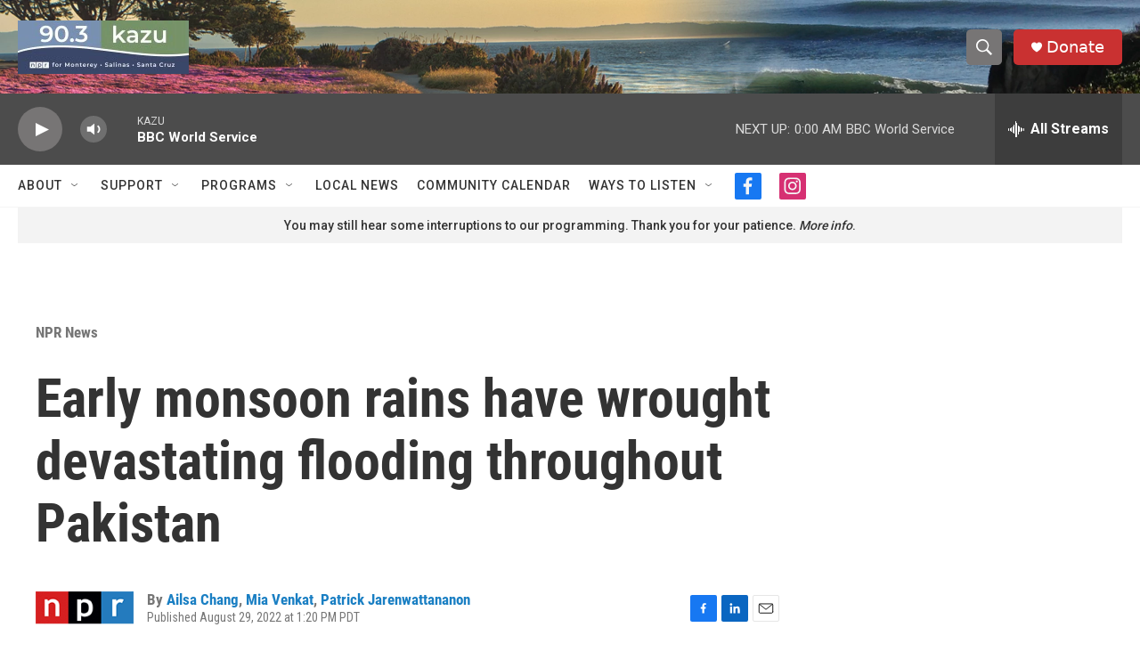

--- FILE ---
content_type: text/html; charset=utf-8
request_url: https://www.google.com/recaptcha/api2/aframe
body_size: 266
content:
<!DOCTYPE HTML><html><head><meta http-equiv="content-type" content="text/html; charset=UTF-8"></head><body><script nonce="ikRu6mapOWwIhY-ChsJmlw">/** Anti-fraud and anti-abuse applications only. See google.com/recaptcha */ try{var clients={'sodar':'https://pagead2.googlesyndication.com/pagead/sodar?'};window.addEventListener("message",function(a){try{if(a.source===window.parent){var b=JSON.parse(a.data);var c=clients[b['id']];if(c){var d=document.createElement('img');d.src=c+b['params']+'&rc='+(localStorage.getItem("rc::a")?sessionStorage.getItem("rc::b"):"");window.document.body.appendChild(d);sessionStorage.setItem("rc::e",parseInt(sessionStorage.getItem("rc::e")||0)+1);localStorage.setItem("rc::h",'1768805949922');}}}catch(b){}});window.parent.postMessage("_grecaptcha_ready", "*");}catch(b){}</script></body></html>